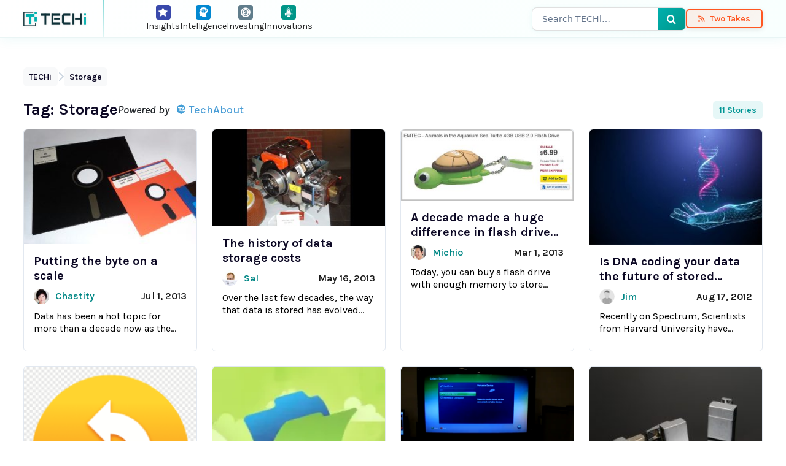

--- FILE ---
content_type: text/html; charset=utf-8
request_url: https://www.google.com/recaptcha/api2/aframe
body_size: 147
content:
<!DOCTYPE HTML><html><head><meta http-equiv="content-type" content="text/html; charset=UTF-8"></head><body><script nonce="5na1TPGAzpd5tlG6stw9FQ">/** Anti-fraud and anti-abuse applications only. See google.com/recaptcha */ try{var clients={'sodar':'https://pagead2.googlesyndication.com/pagead/sodar?'};window.addEventListener("message",function(a){try{if(a.source===window.parent){var b=JSON.parse(a.data);var c=clients[b['id']];if(c){var d=document.createElement('img');d.src=c+b['params']+'&rc='+(localStorage.getItem("rc::a")?sessionStorage.getItem("rc::b"):"");window.document.body.appendChild(d);sessionStorage.setItem("rc::e",parseInt(sessionStorage.getItem("rc::e")||0)+1);localStorage.setItem("rc::h",'1766380344946');}}}catch(b){}});window.parent.postMessage("_grecaptcha_ready", "*");}catch(b){}</script></body></html>

--- FILE ---
content_type: application/javascript
request_url: https://www.techi.com/wp-content/themes/techi/assets/js/techi-script.js?ver=1766380323
body_size: 13369
content:
/**
 * TECHi – global-site scripts
 * No longer depends on jQuery
 * v3 (22 May 2025)
 */
'use strict';

const ajaxURL = (typeof techiAjax !== 'undefined' && techiAjax.ajaxurl) ? techiAjax.ajaxurl : '/wp-admin/admin-ajax.php';
const appendAjaxNonce = (formData) => {
	if (typeof techiAjax !== 'undefined' && techiAjax.nonce) {
		formData.append('nonce', techiAjax.nonce);
	}
};

//----------------------------------------------------------------------
// 1. Helpers
//----------------------------------------------------------------------

//----------------------------------------------------------------------
// 2. DOM Ready
//----------------------------------------------------------------------
/**
 * Copy a URL to the clipboard and alert confirmation.
 * @param {Event} event - click event
 * @param {string} url - the URL to copy
 */
function copyToClipboard(event, url) {
	event.preventDefault();
	navigator.clipboard.writeText(url).then(() => {
		alert("Link copied to clipboard!");
	});
}
window.addEventListener('DOMContentLoaded', () => {
	// 2-a. "Load More" for institutions
	const container = document.querySelector('#institution-container');
	if (container) {
		const itemsPerRow = 12;
		const visibleRows = 2;
		const rowsToLoad = 1;
		const items = Array.from(container.querySelectorAll('.institution-item'));

		// Check if mobile device (viewport width < 768px)
		const isMobile = window.innerWidth < 768;

		// Mobile: Show 4 institutions initially, load 4 more each time
		// Desktop: Show 24 institutions initially (12 per row × 2 rows), load 12 more each time
		const ITEMS_INIT = isMobile ? 4 : itemsPerRow * visibleRows;
		const ITEMS_STEP = isMobile ? 4 : itemsPerRow * rowsToLoad;

		items.forEach((item, i) => {
			item.style.display = i < ITEMS_INIT ? '' : 'none';
		});

		const loadMoreBtn = document.querySelector('#load-more-btn');
		if (loadMoreBtn) {
			loadMoreBtn.addEventListener('click', e => {
				e.preventDefault();
				let hiddenItems = items.filter(i => i.style.display === 'none');
				hiddenItems.slice(0, ITEMS_STEP).forEach(i => {
					i.style.display = '';
				});
				if (hiddenItems.length <= ITEMS_STEP) {
					loadMoreBtn.style.display = 'none';
				}
			});
		}
	}

	// 2-d. "View Comments" Toggle
	const viewCommentsBtn = document.querySelector('#view-comments-btn');
	if (viewCommentsBtn) {
		viewCommentsBtn.addEventListener('click', function (e) {
			e.preventDefault();
			const commentArea = document.querySelector('#comment-area');
			if (commentArea) {
				commentArea.classList.remove('d-none');
				commentArea.style.display = 'block';
				viewCommentsBtn.remove();
			}
		}, { once: true });
	}

	// 2-e. Author Description "Read More" Toggle
	// 	document.querySelectorAll('.read-more-toggle').forEach(btn => {
	// 		btn.addEventListener('click', () => {
	// 			const wrapper = btn.closest('.author-desc');
	// 			const shortDesc = wrapper.querySelector('.short-desc');
	// 			const fullDesc = wrapper.querySelector('.full-desc');

	// 			shortDesc.classList.toggle('d-none');
	// 			fullDesc.classList.toggle('d-none');

	// 			btn.textContent = btn.textContent === 'Read More' ? 'Show Less' : 'Read More';
	// 		});
	// 	});
	// 2-f. AJAX Load More for .two-takes-posts
	const loadMoreBtn = document.querySelector('#load-more');

	if (loadMoreBtn) {
		loadMoreBtn.addEventListener('click', async () => {
			const page = parseInt(loadMoreBtn.dataset.page || 1, 10);
			const nextPage = page + 1;

			loadMoreBtn.textContent = 'Loading...';

			try {
				const formData = new FormData();
				formData.append('action', 'load_more_two_takes');
				formData.append('page', nextPage);
				appendAjaxNonce(formData);

				const response = await fetch(ajaxURL, {
					method: 'POST',
					body: formData
				});

				const html = await response.text();

				if (html.trim()) {
					const container = document.querySelector('.two-takes-posts');
					if (container) container.insertAdjacentHTML('beforeend', html);

					loadMoreBtn.dataset.page = nextPage;
					loadMoreBtn.textContent = 'Load More';
				} else {
					loadMoreBtn.remove();
				}
			} catch (err) {
				loadMoreBtn.textContent = 'Load Failed';
			}
		});
	}
	// 2-g. Read More Toggle (.read-more-toggle)
	document.querySelectorAll('.read-more-toggle').forEach(btn => {
		btn.addEventListener('click', () => {
			btn.classList.add('d-none');

			const shortContent = document.querySelector('.short-content');
			const fullContent = document.querySelector('.full-content');

			if (shortContent) shortContent.classList.add('d-none');
			if (fullContent) fullContent.classList.remove('d-none');
		});
	});

	// 2-h. Unified AJAX Load More for institution/profile-related posts
	const techiPostsLoadMoreBtn = document.getElementById('techi-posts-load-more-btn');

	if (techiPostsLoadMoreBtn) {
		const type = techiPostsLoadMoreBtn.dataset.type; // 'institution' or 'profile'
		const id = type === 'institution'
			? parseInt(techiPostsLoadMoreBtn.dataset.institutionId || '0', 10)
			: parseInt(techiPostsLoadMoreBtn.dataset.profileId || '0', 10);

		const offsetStep = type === 'institution' ? 5 : 10;
		const action = type === 'institution'
			? 'load_more_institution_related_posts'
			: 'load_more_profile_related_posts';

		// Find the appropriate container based on page type
		const accordionContainer = document.getElementById('techiPostsAccordion') ||
			document.getElementById('techiWebAccordion') ||
			document.getElementById('techiProfilePostsContainer') ||
			document.querySelector('.accordion');

		techiPostsLoadMoreBtn.addEventListener('click', async () => {
			const offset = parseInt(techiPostsLoadMoreBtn.dataset.offset || '0', 10);
			techiPostsLoadMoreBtn.disabled = true;
			techiPostsLoadMoreBtn.textContent = 'Loading...';

			// Check if container exists before proceeding
			if (!accordionContainer) {
				techiPostsLoadMoreBtn.textContent = 'Error: Container not found';
				techiPostsLoadMoreBtn.disabled = false;
				return;
			}

			const formData = new FormData();
			formData.append('action', action);
			formData.append(type === 'institution' ? 'institution_id' : 'profile_id', id);
			formData.append('offset', offset);
			appendAjaxNonce(formData);

			try {
				const res = await fetch(ajaxURL, {
					method: 'POST',
					body: formData
				});
				const json = await res.json();

				if (json?.success && json.data?.html) {
					accordionContainer.insertAdjacentHTML('beforeend', json.data.html);
					techiPostsLoadMoreBtn.dataset.offset = offset + offsetStep;
					techiPostsLoadMoreBtn.textContent = 'Load More';
					techiPostsLoadMoreBtn.disabled = false;
				} else {
					techiPostsLoadMoreBtn.remove();
				}
			} catch (err) {
				techiPostsLoadMoreBtn.textContent = 'Load Failed';
				techiPostsLoadMoreBtn.disabled = false;
			}
		});
	}

	// 2-i. Show More Accordion Items
	const webPostsLoadMoreBtn = document.getElementById('web-posts-load-more-btn');

	if (webPostsLoadMoreBtn) {
		const institutionId = parseInt(webPostsLoadMoreBtn.dataset.institutionId || '0', 10);
		const offsetStep = 5;
		const accordionContainer = document.getElementById('techiWebAccordion');

		webPostsLoadMoreBtn.addEventListener('click', async () => {
			const offset = parseInt(webPostsLoadMoreBtn.dataset.offset || '0', 10);
			webPostsLoadMoreBtn.disabled = true;
			webPostsLoadMoreBtn.textContent = 'Loading...';

			const formData = new FormData();
			formData.append('action', 'load_more_post_on_web');
			formData.append('institution_id', institutionId);
			formData.append('offset', offset);
			appendAjaxNonce(formData);

			try {
				const res = await fetch(ajaxURL, {
					method: 'POST',
					body: formData
				});
				const json = await res.json();

				if (json?.success && json.data?.html) {
					accordionContainer.insertAdjacentHTML('beforeend', json.data.html);
					webPostsLoadMoreBtn.dataset.offset = offset + offsetStep;
					webPostsLoadMoreBtn.textContent = 'Load More';
					webPostsLoadMoreBtn.disabled = false;
				} else {
					webPostsLoadMoreBtn.remove();
				}
			} catch (err) {
				webPostsLoadMoreBtn.textContent = 'Load Failed';
				webPostsLoadMoreBtn.disabled = false;
			}
		});
	}

	// 2-j. Financial Summary Dropdown Logic
	if (typeof institutionData !== 'undefined' && institutionData.financialSummaries) {
		const yearSelect = document.getElementById('year-select');
		const summaryWrapper = document.getElementById('financial-summary-content');
		const loader = document.getElementById('financial-summary-loader');
		const financialData = institutionData.financialSummaries;

		const renderFinancialData = (selectedYear) => {
			const match = financialData.find(item => item.year === selectedYear);
			if (!match) return;

			loader?.classList.remove('d-none');
			summaryWrapper?.classList.add('d-none');

			setTimeout(() => {
				document.getElementById('revenue-value').textContent = match.revenue || '-';
				document.getElementById('assets-value').textContent = match.assets || '-';
				document.getElementById('profits-value').textContent = match.profits || '-';

				loader?.classList.add('d-none');
				summaryWrapper?.classList.remove('d-none');
			}, 300); // optional UX delay
		};

		if (Array.isArray(financialData) && financialData.length > 0 && yearSelect) {
			const defaultYear = financialData[0].year;
			yearSelect.value = defaultYear;

			// Initial load
			renderFinancialData(defaultYear);

			yearSelect.addEventListener('change', () => {
				renderFinancialData(yearSelect.value);
			});
		} else {
			// Fallback
			loader?.classList.add('d-none');
			summaryWrapper?.classList.remove('d-none');
		}
	}


	// 2-k. TradingView Symbol Validator & Widget
	if (typeof institutionData !== 'undefined' && institutionData.stockTicker) {
		const tradingviewWrapper = document.getElementById('tradingview-wrapper');
		const tradingviewInner = document.getElementById('tradingview-wrapper-inner');
		const tradingviewLoader = document.getElementById('tradingview-loader');

		const rawSymbol = institutionData.stockTicker ?? ''; // server-side: echo via <body data-stock-symbol="">
		const searchSymbol = rawSymbol.replace(':', '-');
		const tradingViewApiUrl = `https://symbol-search.tradingview.com/local_search/?text=${encodeURIComponent(searchSymbol)}&exchange=&type=stock&tradable=1`;

		if (rawSymbol && tradingviewWrapper && typeof TradingView !== 'undefined') {
			fetch(tradingViewApiUrl)
				.then(res => res.json())
				.then(data => {
					if (Array.isArray(data) && data.length > 0) {
						if (tradingviewLoader) tradingviewLoader.classList.add('d-none');
						if (tradingviewInner) tradingviewInner.classList.remove('d-none');

						new TradingView.widget({
							autosize: true,
							symbol: rawSymbol,
							interval: "4H",
							timezone: "Etc/UTC",
							theme: "dark",
							style: "1",
							locale: "en",
							toolbar_bg: "#f1f3f6",
							enable_publishing: false,
							allow_symbol_change: false,
							container_id: "tradingview",
							withdateranges: true,
							range: "1D",
							hide_side_toolbar: false,
							details: true,
							hotlist: true,
							show_popup_button: true,
							popup_width: "1000",
							popup_height: "650"
						});
					} else {
						tradingviewWrapper.style.display = 'none';
					}
				})
				.catch(err => {
					tradingviewWrapper.style.display = 'none';
				});
		} else {
			if (tradingviewLoader) tradingviewLoader.classList.add('d-none');
			if (tradingviewInner) tradingviewInner.classList.remove('d-none');
		}
	}

	// 3. Tabs transitions
	const handleTabTransition = (navSelector, contentSelector) => {
		const navLinks = document.querySelectorAll(`${navSelector} .nav-link`);
		navLinks.forEach(link => {
			link.addEventListener('click', e => {
				e.preventDefault();
				if (link.classList.contains('active')) return;

				const targetId = link.dataset.bsTarget || link.getAttribute('data-bs-target');
				const targetPane = document.querySelector(targetId);

				// Deactivate previous tab
				const activeLinks = document.querySelectorAll(`${navSelector} .nav-link.active`);
				activeLinks.forEach(prevLink => {
					const prevTargetId = prevLink.dataset.bsTarget || prevLink.getAttribute('data-bs-target');
					const prevPane = document.querySelector(prevTargetId);

					prevLink.classList.add('finalizing');
					setTimeout(() => {
						prevLink.classList.remove('active', 'finalizing');
					}, 300);

					if (prevPane) {
						prevPane.classList.remove('show', 'active');
					}
				});

				// Activate new tab
				link.classList.add('initiating');
				targetPane.classList.add('initiating');

				setTimeout(() => {
					link.classList.remove('initiating');
					link.classList.add('active');
					targetPane.classList.remove('initiating');
					targetPane.classList.add('show', 'active');

					const childNav = targetPane.querySelector('.sidebar-nav-child');
					if (childNav) {
						const firstChildTab = childNav.querySelector('.nav-link');
						if (firstChildTab) {
							childNav.querySelectorAll('.nav-link.active').forEach(el => el.classList.remove('active'));
							targetPane.querySelectorAll('.tab-content .tab-pane').forEach(pane => pane.classList.remove('show', 'active'));
							firstChildTab.classList.add('active');
							const childTargetId = firstChildTab.dataset.bsTarget || firstChildTab.getAttribute('data-bs-target');
							const childTargetPane = document.querySelector(childTargetId);
							if (childTargetPane) childTargetPane.classList.add('show', 'active');
						}
					}
				}, 300);
			});
		});
	};

	handleTabTransition('.sidebar-nav-parent', '#adMainTabContent');
	handleTabTransition('.sidebar-nav-child', '.sidebar-content-child');
});

// Wait for the DOM to be fully loaded before executing the script
window.addEventListener('DOMContentLoaded', () => {
	const form = document.getElementById('newsletterForm');
	if (!form) return;
	const loader = document.getElementById('inputLoader');
	const wrapper = document.querySelector('.input-with-loader');
	const respEl = document.getElementById('newsletterResponse');
	const submitBtn = form.querySelector('.home-subscribe-btn');
	const submitText = submitBtn.querySelector('.btn-text');
	const submitLoading = submitBtn.querySelector('.btn-loading');

	if (!form) return;

	form.addEventListener('submit', async function (e) {
		e.preventDefault();

		const email = form.querySelector('#newsletterEmail').value.trim();

		if (!email) {
			showMessage('Please enter an email address.', 'error');
			return;
		}

		loader.style.display = 'block';
		wrapper.classList.add('loading');
		toggleSubmitLoading(true);
		hideMessage();

		try {
			const formData = new FormData();
			formData.append('action', 'techi_newsletter_signup');
			formData.append('email', email);
			appendAjaxNonce(formData);

			const res = await fetch(ajaxURL, {
				method: 'POST',
				body: formData
			});

			const data = await res.json();

			loader.style.display = 'none';
			wrapper.classList.remove('loading');
			toggleSubmitLoading(false);

			const msg = data.data?.message || (data.success
				? 'Thank you for subscribing!'
				: 'Something went wrong.');
			showMessage(msg, data.success ? 'success' : 'error');
			if (data.success) {
			form.reset();
			}

		} catch (err) {
			loader.style.display = 'none';
			wrapper.classList.remove('loading');
			toggleSubmitLoading(false);
			showMessage('Network error. Please try again.', 'error');
		}
	});

	function toggleSubmitLoading(isLoading) {
		submitText.style.display = isLoading ? 'none' : 'inline';
		submitLoading.style.display = isLoading ? 'inline' : 'none';
	}

	function showMessage(message, type) {
		respEl.textContent = message;
		respEl.style.color = type === 'error' ? 'red' : 'green';
		respEl.style.opacity = 1;
		respEl.style.height = 'auto';

		setTimeout(() => {
			hideMessage();
		}, 4000);
	}

	function hideMessage() {
		respEl.style.transition = 'opacity 0.5s';
		respEl.style.opacity = 0;
		respEl.style.height = 0;
		respEl.addEventListener('transitionend', () => {
			respEl.textContent = '';
		}, { once: true });
	}
});


// Cache viewport width early to avoid forced reflows
const VIEWPORT_WIDTH = window.innerWidth;

document.addEventListener('DOMContentLoaded', () => {
	const clampMobile = VIEWPORT_WIDTH < 768;

	document.querySelectorAll('.author-desc').forEach(desc => {
		const span = document.createElement('span');
		span.classList.add('desc-text');
		const full = desc.dataset.full;
		const short = desc.dataset.short;

		span.textContent = short;
		desc.innerHTML = ''; // Clear original content
		desc.appendChild(span);

		const isLong = full.length > short.length;
		if (isLong) {
			const btn = document.createElement('button');
			btn.type = 'button';
			btn.className = 'read-more-toggle btn btn-sm p-0';
			btn.textContent = 'Read Full Bio';
			desc.appendChild(btn);

			btn.addEventListener('click', () => {
				const isExpanded = desc.classList.toggle('expanded');

				// Fade out before switching content

				span.textContent = isExpanded ? full : short;
				btn.textContent = isExpanded ? 'Show Less' : 'Read Full Bio';
			});
		}

		// Apply 3-line clamp on mobile only when not expanded
		if (clampMobile) {
			desc.classList.add('clamp-mobile');
		}
	});

	// Ads Toggle Functionality
	const toggleBtn = document.getElementById('adsToggleBtn');
	const adsSection = document.getElementById('adsSection');

	if (toggleBtn && adsSection) {
		const toggleIcon = toggleBtn.querySelector('.ads-toggle-icon');

		// Check if mobile device (viewport width < 768px)
		const isMobile = window.innerWidth < 768;

		if (isMobile) {
			// On mobile: Always start with ads section closed (collapsed)
			adsSection.classList.add('collapsed');
			toggleBtn.classList.add('collapsed');
			// Set icon to down arrow when hiding ads
			if (toggleIcon) {
				toggleIcon.className = 'techi-chevron-down-solid ads-toggle-icon';
			}
		} else {
			// On desktop: Always start with ads section open (expanded) by default
			adsSection.classList.remove('collapsed');
			toggleBtn.classList.remove('collapsed');
			// Set icon to up arrow when showing ads
			if (toggleIcon) {
				toggleIcon.className = 'techi-chevron-up-solid ads-toggle-icon';
			}
		}

		toggleBtn.addEventListener('click', function () {
			const isCurrentlyCollapsed = adsSection.classList.contains('collapsed');

			if (isCurrentlyCollapsed) {
				// Show ads
				adsSection.classList.remove('collapsed');
				toggleBtn.classList.remove('collapsed');
				// Change icon to up arrow when showing ads
				if (toggleIcon) {
					toggleIcon.className = 'techi-chevron-up-solid ads-toggle-icon';
				}
			} else {
				// Hide ads
				adsSection.classList.add('collapsed');
				toggleBtn.classList.add('collapsed');
				// Change icon to down arrow when hiding ads
				if (toggleIcon) {
					toggleIcon.className = 'techi-chevron-down-solid ads-toggle-icon';
				}
			}
		});
	}
});

document.addEventListener('DOMContentLoaded', function () {
	const newsletterForm = document.getElementById('newsletterForm');
	if (newsletterForm) {
		const emailInput = document.getElementById('newsletterEmail');
		const loader = document.getElementById('inputLoader');
		const response = document.getElementById('newsletterResponse');
		const submitBtn = newsletterForm.querySelector('.home-subscribe-btn');
		const submitText = submitBtn.querySelector('.btn-text');
		const submitLoading = submitBtn.querySelector('.btn-loading');

		submitLoading.style.display = 'none';
		submitText.style.display = 'inline';

		newsletterForm.addEventListener('submit', async function (e) {
			e.preventDefault();

			const email = emailInput.value.trim();
			if (!email) {
				showResponse('Please enter a valid email.', false);
				return;
			}

			loader.style.display = 'block';
			toggleSubmitLoading(true);

			try {
				const formData = new FormData();
				formData.append('action', 'techi_newsletter_signup');
				formData.append('email', email);
				formData.append('nonce', techiAjax.nonce);

				const result = await fetch(techiAjax.ajaxurl, {
					method: 'POST',
					body: formData
				});

				const data = await result.json();
				showResponse(data.data?.message || 'Unknown response', data.success);

				if (data.success) {
					newsletterForm.reset();
				}

			} catch (error) {
				showResponse('An error occurred. Please try again.', false);
			} finally {
				loader.style.display = 'none';
				toggleSubmitLoading(false);
			}
		});

		function toggleSubmitLoading(isLoading) {
			submitBtn.disabled = isLoading;
			submitText.style.display = isLoading ? 'none' : 'inline';
			submitLoading.style.display = isLoading ? 'inline' : 'none';
			submitBtn.classList.toggle('loading', isLoading);
		}

		function showResponse(message, isSuccess) {
			response.textContent = message;
			response.className = `newsletter-response ${isSuccess ? 'success' : 'error'}`;
			response.style.opacity = 1;
			response.style.visibility = 'visible';
			response.style.height = 'auto';
			setTimeout(() => {
				response.style.opacity = 0;
				response.style.visibility = 'hidden';
				response.style.height = 0;
				response.textContent = '';
			}, 4000);
		}
	}

	let lastUpdateTime = Date.now();
	const checkInterval = 60000; // Increased from 30s to 60s to reduce server load

	async function checkForUpdates() {
		try {
			const controller = new AbortController();
			const timeoutId = setTimeout(() => controller.abort(), 5000); // 5 second timeout
			
			const response = await fetch(techiAjax.rest_url + '?last_check=' + Math.floor(lastUpdateTime / 1000), {
				signal: controller.signal
			});
			clearTimeout(timeoutId);
			
			const data = await response.json();
			if (data.hasUpdates) {
				showUpdateNotification();
				lastUpdateTime = Date.now();
			}
		} catch (error) {
			// Silently fail - update check is non-critical
		}
	}

	function showUpdateNotification() {
		// Remove existing notification if any
		const existingNotif = document.getElementById('techi-update-notification');
		if (existingNotif) {
			existingNotif.innerHTML = '';
		}

		// Check if sidebar placeholder exists
		const sidebarWrapper = document.getElementById('techi-update-notification');
		if (!sidebarWrapper) {
			// Fallback: create in body if sidebar doesn't exist
			const notification = document.createElement('div');
			notification.className = 'update-notification-fallback';
			notification.innerHTML = `
				<div class="update-notification-content-fallback">
					<span>New content available!</span>
					<button class="refresh-btn">Refresh Page</button>
					<button class="dismiss-btn">&times;</button>
				</div>
			`;
			document.body.appendChild(notification);
			notification.querySelector('.refresh-btn').addEventListener('click', () => location.reload());
			notification.querySelector('.dismiss-btn').addEventListener('click', () => notification.remove());
			setTimeout(() => notification.remove(), 10000);
			return;
		}

		// Show in sidebar
		sidebarWrapper.style.display = 'block';
		sidebarWrapper.innerHTML = `
			<div class="techi-update-notification">
				<div class="notification-icon">
					<svg width="24" height="24" viewBox="0 0 24 24" fill="none" xmlns="http://www.w3.org/2000/svg">
						<path d="M18 8A6 6 0 0 0 6 8c0 7-3 9-3 9h18s-3-2-3-9" stroke="currentColor" stroke-width="2" stroke-linecap="round" stroke-linejoin="round"/>
						<path d="M13.73 21a2 2 0 0 1-3.46 0" stroke="currentColor" stroke-width="2" stroke-linecap="round" stroke-linejoin="round"/>
					</svg>
				</div>
				<div class="notification-content">
					<div class="notification-title">New Content Available</div>
					<div class="notification-message">Fresh articles have been published</div>
				</div>
				<div class="notification-actions">
					<button class="notification-refresh-btn" aria-label="Refresh page">
						<svg width="20" height="20" viewBox="0 0 20 20" fill="none" xmlns="http://www.w3.org/2000/svg">
							<path d="M17.6667 5.66667C16.7249 4.39156 15.4262 3.39478 13.9201 2.79395C12.4139 2.19311 10.7567 2.00925 9.13853 2.26433C7.52039 2.5194 5.9989 3.20389 4.74408 4.24408M2.33334 2.33333V6.33333M2.33334 2.33333H6.33334" stroke="currentColor" stroke-width="1.5" stroke-linecap="round" stroke-linejoin="round"/>
							<path d="M2.33334 14.3333C3.27507 15.6084 4.57382 16.6052 6.07998 17.2061C7.58614 17.8069 9.24327 17.9908 10.8614 17.7357C12.4796 17.4806 14.0011 16.7961 15.2559 15.7559M17.6667 18.6667V14.6667M17.6667 18.6667H13.6667" stroke="currentColor" stroke-width="1.5" stroke-linecap="round" stroke-linejoin="round"/>
						</svg>
					</button>
					<button class="notification-dismiss-btn" aria-label="Dismiss">&times;</button>
				</div>
			</div>
		`;

		sidebarWrapper.querySelector('.notification-refresh-btn').addEventListener('click', () => location.reload());
		sidebarWrapper.querySelector('.notification-dismiss-btn').addEventListener('click', () => {
			sidebarWrapper.style.display = 'none';
			sidebarWrapper.innerHTML = '';
		});

		// Auto-dismiss after 15 seconds
		setTimeout(() => {
			if (sidebarWrapper) {
				sidebarWrapper.style.display = 'none';
				sidebarWrapper.innerHTML = '';
			}
		}, 15000);
	}

	setInterval(checkForUpdates, checkInterval);

	document.addEventListener('visibilitychange', function () {
		if (!document.hidden) {
			checkForUpdates();
		}
	});
});

if (window.performance && window.performance.mark) {
	window.performance.mark('techi_homepage_interactive');
}

/**
 * Ad tracking functions
 */
function techiTrackAdClick(bookingId) {
	if (!bookingId || typeof techiAjax === 'undefined') {
		return;
	}

	fetch(techiAjax.ajaxurl, {
		method: 'POST',
		headers: {
			'Content-Type': 'application/x-www-form-urlencoded',
		},
		body: new URLSearchParams({
			action: 'techi_track_ad_click',
			booking_id: bookingId,
			nonce: techiAjax.nonce
		})
	})
		.then(response => response.json())
		.then(data => {
			// Ad click tracked
		})
		.catch(error => {
			// Silently fail - ad tracking is non-critical
		});
}

// Initialize ad tracking on page load
document.addEventListener('DOMContentLoaded', function () {
	// Track ad impressions for any visible ads
	const adElements = document.querySelectorAll('[data-booking-id]');

	if (adElements.length > 0 && 'IntersectionObserver' in window) {
		const observer = new IntersectionObserver((entries) => {
			entries.forEach(entry => {
				if (entry.isIntersecting && entry.intersectionRatio >= 0.5) {
					const bookingId = entry.target.getAttribute('data-booking-id');
					if (bookingId) {
						// Impression already tracked server-side, this is for additional client-side tracking if needed
					}
				}
			});
		}, {
			threshold: [0.5]
		});

		adElements.forEach(ad => observer.observe(ad));
	}
});


// Single page infinite scroll

if (techiAjax.is_singular) {
	document.addEventListener('DOMContentLoaded', function () {
		var currentId = techiAjax.current_id;
		var categories = techiAjax.categories;
		var categoryId = categories.length > 0 ? categories[0] : 0;
		var loadedPostIds = [currentId];
		var lastUrlPostId = currentId;

		var preloadData = null;
		var preloadInProgress = false;
		var pendingLoadRequest = false;
		var hasNext = true;
		var observer = null;
		var maxPostsToLoad = 2; // Maximum number of posts to load via infinite scroll
		var postsLoadedCount = 0; // Counter for loaded posts

		const LAZY_APPEND_DELAY = 800; // milliseconds (adjust as needed)

		preloadNextPost();

		function observeSimilarSection() {
			var similarSections = document.querySelectorAll('.similar-single-page');
			var lastSimilarSection = similarSections[similarSections.length - 1];
			if (!lastSimilarSection || !('IntersectionObserver' in window)) return;
			if (observer) observer.disconnect();
			observer = new IntersectionObserver(function (entries) {
				entries.forEach(function (entry) {
					if (entry.isIntersecting && hasNext) {
						handleLoadTrigger();
					}
				});
			}, {
				root: null,
				threshold: 0.1
			});
			observer.observe(lastSimilarSection);
		}
		observeSimilarSection();

		function handleLoadTrigger() {
			if (preloadData) {
				appendNextPost(preloadData);
				updateStateAfterAppend(preloadData);
				preloadData = null;
				preloadNextPost();
				observeSimilarSection();
				pendingLoadRequest = false;
			} else if (!preloadInProgress && hasNext) {
				var placeholderDiv = document.createElement('div');
				placeholderDiv.className = 'lazy-placeholder';
				placeholderDiv.id = 'lazy-placeholder';
				document.getElementById('next-post-container').appendChild(placeholderDiv);
				pendingLoadRequest = true;
				preloadNextPost();
			} else if (preloadInProgress && hasNext) {
				if (!document.getElementById('lazy-placeholder')) {
					var placeholderDiv = document.createElement('div');
					placeholderDiv.className = 'lazy-placeholder';
					placeholderDiv.id = 'lazy-placeholder';
					document.getElementById('next-post-container').appendChild(placeholderDiv);
				}
				pendingLoadRequest = true;
			}
		}

		function preloadNextPost() {
			if (preloadInProgress || preloadData || !hasNext) return;

			// Stop loading if we've reached the maximum number of posts
			if (postsLoadedCount >= maxPostsToLoad) {
				hasNext = false;
				return;
			}

			preloadInProgress = true;
			fetch(techiAjax.ajaxurl, {
				method: 'POST',
				headers: {
					'Content-Type': 'application/x-www-form-urlencoded'
				},
				body: new URLSearchParams({
					'action': 'techi_load_next_post',
					'current_id': currentId,
					'category_id': categoryId,
					'exclude': loadedPostIds.join(',')
				})
			})
				.then(resp => resp.json())
				.then(data => {
					preloadInProgress = false;
					if (!data.success || !data.data.html) {
						hasNext = false;
						preloadData = null;
						pendingLoadRequest = false;
						return;
					}
					preloadData = data.data;
					if (pendingLoadRequest) {
						var placeholder = document.getElementById('lazy-placeholder');
						if (placeholder) {
							var tempDiv = document.createElement('div');
							tempDiv.innerHTML = `<div class="lazy-blur">${preloadData.html}</div>`;
							var blurDiv = tempDiv.firstElementChild;
							placeholder.replaceWith(blurDiv);
							setTimeout(function () {
								blurDiv.classList.add('lazy-blur-off');
								renderLatestTechiComments(blurDiv); // ← Mount React comments!
							}, 400);
						} else {
							appendNextPost(preloadData);
						}
						updateStateAfterAppend(preloadData);
						preloadData = null;
						pendingLoadRequest = false;
						preloadNextPost();
						observeSimilarSection();
					}
				})
				.catch(() => {
					preloadInProgress = false;
					pendingLoadRequest = false;
					preloadData = null;
				});
		}

		function appendNextPost(data) {
			if (!data.html) return;
			var container = document.getElementById('next-post-container');
			var tempDiv = document.createElement('div');
			tempDiv.innerHTML = `<div class="lazy-blur">${data.html}</div>`;
			var blurDiv = tempDiv.firstElementChild;
			container.appendChild(blurDiv);
			setTimeout(function () {
				blurDiv.classList.add('lazy-blur-off');
				renderLatestTechiComments(blurDiv); // ← Mount React comments!
			}, 400);
		}

		// Mount the React comment app in the latest post's comment container
		function renderLatestTechiComments(scope) {
			// Search within 'scope' (the blurDiv or new post container)
			var commentsDivs = scope.querySelectorAll('[id^="techi-comments-"]');
			commentsDivs.forEach(function (newCommentsDiv) {
				var commentsDivId = newCommentsDiv.id;
				var postIdMatch = commentsDivId.match(/^techi-comments-(\d+)/);
				var postId = postIdMatch ? postIdMatch[1] : null;
				if (window.renderTechiComments && postId) {
					window.renderTechiComments(commentsDivId, {
						postId: Number(postId),
						bearerToken: localStorage.getItem('bearer_token') || ''
					});
				}
			});
		}

		function updateStateAfterAppend(data) {
			currentId = data.next_id;
			loadedPostIds.push(currentId);
			lastUrlPostId = currentId;
			postsLoadedCount++; // Increment the counter for loaded posts

			// Check if we've reached the maximum posts after loading
			if (postsLoadedCount >= maxPostsToLoad) {
				hasNext = false;
			}
		}

		var ticking = false;
		window.addEventListener('scroll', function () {
			if (!ticking) {
				window.requestAnimationFrame(function () {
					updateUrlForVisiblePost();
					ticking = false;
				});
				ticking = true;
			}
		});

		function updateUrlForVisiblePost() {
			var postDivs = document.querySelectorAll('[id^="post-"]');
			var fromTop = window.scrollY || window.pageYOffset;
			var selectedPostId = null;
			var closestDist = Number.POSITIVE_INFINITY;
			postDivs.forEach(function (post) {
				var rect = post.getBoundingClientRect();
				var postTop = rect.top + fromTop;
				var dist = fromTop - postTop;
				if (dist >= -10 && dist < closestDist) {
					closestDist = dist;
					selectedPostId = post.id.replace('post-', '');
				}
			});
			if (selectedPostId && selectedPostId != lastUrlPostId) {
				var postElem = document.getElementById('post-' + selectedPostId);
				var permalink = postElem ? postElem.getAttribute('data-permalink') : null;
				if (!permalink) {
					permalink = window.location.pathname;
				}
				history.replaceState({
					postId: selectedPostId
				}, '', permalink);
				lastUrlPostId = selectedPostId;
			}
		}

		var firstPostDiv = document.getElementById('post-' + techiAjax.current_id);
		if (firstPostDiv) {
			firstPostDiv.setAttribute('data-permalink', window.location.pathname + window.location.search);
		}

		window.addEventListener('popstate', function (event) {
			if (!event.state || !event.state.postId) return;
			var postId = event.state.postId;
			var el = document.getElementById('post-' + postId);
			if (el) {
				el.scrollIntoView({
					behavior: "smooth",
					block: "start"
				});
				lastUrlPostId = postId;
			}
		});
	});
}

// formidable js

document.addEventListener("DOMContentLoaded", function () {
	const prices = {
		'premium-left': 3000,
		'premium-right': 3000,
		'grid-slot-1': 1000,
		'grid-slot-2': 1000,
		'grid-slot-3': 1000,
		'grid-slot-4': 1000,
		'grid-slot-5': 1000,
		'grid-slot-6': 1000,
		'grid-slot-7': 1000,
		'grid-slot-8': 1000,
		'grid-slot-9': 1000,
		'grid-slot-10': 1000,
		'grid-slot-11': 1000,
		'grid-slot-12': 1000
	};

	const discounts = {
		1: 1.0,   // No discount
		3: 0.95,  // 5% off
		6: 0.90,  // 10% off
		12: 0.80  // 20% off
	};

	const positionField = document.getElementById("field_position");
	const durationField = document.getElementById("field_duration");
	const amountField = document.getElementById("field_amount");        // Visible with $
	const totalAmountField = document.getElementById("field_total_amount");  // Hidden for payment

	function calculateTotal() {
		const position = positionField ? positionField.value : "";
		const duration = durationField ? parseInt(durationField.value) || 1 : 1;

		// Reset coupon state when position or duration changes
		if (currentCouponApplied) {
			removeAppliedCoupon();
		}

		if (position && prices[position]) {
			const basePrice = prices[position];
			const discount = discounts[duration] || 1.0;
			const total = basePrice * duration * discount;

			// Update original base price for coupon calculations
			originalBasePrice = total;

			// Show total with $ sign in visible field
			if (amountField) {
				amountField.value = "$" + total.toFixed(2);
				amountField.readOnly = true;
			}

			// Store raw numeric value in hidden field for payment
			if (totalAmountField) {
				totalAmountField.value = total.toFixed(2);
			}
		} else {
			if (amountField) amountField.value = "";
			if (totalAmountField) totalAmountField.value = "";
			originalBasePrice = 0;
		}
	}

	// Coupon functionality
	const couponCheckbox = document.getElementById("field_coupon_checkbox");
	const couponCodeField = document.getElementById("field_coupon_code_input");
	const couponCodeContainer = document.querySelector(".coupon-code-field");
	const discountAmountField = document.getElementById("field_discount_amount");

	// Store original price for coupon calculations
	let originalBasePrice = 0;
	let currentCouponApplied = false;

	// Calculate original price without any discounts
	function calculateOriginalPrice() {
		const position = positionField ? positionField.value : "";
		const duration = durationField ? parseInt(durationField.value) || 1 : 1;

		if (position && prices[position]) {
			const basePrice = prices[position];
			const discount = discounts[duration] || 1.0;
			originalBasePrice = basePrice * duration * discount;
		} else {
			originalBasePrice = 0;
		}
		return originalBasePrice;
	}

	// Show/hide coupon code field based on checkbox
	function toggleCouponField() {
		if (couponCheckbox && couponCodeContainer) {
			if (couponCheckbox.checked) {
				couponCodeContainer.style.display = "block";
			} else {
				couponCodeContainer.style.display = "none";
				// Clear coupon code and reset price
				if (couponCodeField) {
					couponCodeField.value = "";
				}
				if (discountAmountField) {
					discountAmountField.value = "0";
				}
				currentCouponApplied = false;
				calculateTotal(); // Recalculate without coupon
			}
		}
	}

	// Validate coupon code via AJAX
	function validateCouponCode() {
		const couponCode = couponCodeField ? couponCodeField.value.trim() : "";

		if (!couponCode) {
			showCouponMessage('Please enter a coupon code', 'error');
			return;
		}

		// Prevent multiple coupon applications
		if (currentCouponApplied) {
			showCouponMessage('A coupon has already been applied. Please remove it first to apply a different coupon.', 'error');
			return;
		}

		// Calculate original price
		const originalPrice = calculateOriginalPrice();
		const position = positionField ? positionField.value : "";
		const duration = durationField ? parseInt(durationField.value) || 1 : 1;


		if (originalPrice <= 0) {
			showCouponMessage('Please select ad position and duration first', 'error');
			return;
		}

		// Show loading state
		const submitBtn = couponCodeField.nextElementSibling;
		if (submitBtn && submitBtn.classList.contains('coupon-validate-btn')) {
			submitBtn.disabled = true;
			submitBtn.textContent = 'Validating...';
		}

		// AJAX request to validate coupon
		fetch(techiAjax.ajaxurl, {
			method: 'POST',
			headers: {
				'Content-Type': 'application/x-www-form-urlencoded',
			},
			body: new URLSearchParams({
				action: 'techi_validate_coupon',
				coupon_code: couponCode,
				original_price: originalPrice,
				position: position,
				duration: duration,
				nonce: techiAjax.nonce
			})
		})
			.then(response => {
				if (!response.ok) {
					throw new Error(`HTTP error! status: ${response.status}`);
				}
				return response.json();
			})
			.then(data => {

				if (data.success && data.data) {
					// Apply discount with proper type checking
					const discountAmount = parseFloat(data.data.discount_amount) || 0;
					const finalPrice = parseFloat(data.data.final_price) || 0;
					const originalPrice = parseFloat(data.data.original_price) || 0;
					const savingsPercentage = parseFloat(data.data.savings_percentage) || 0;

					// Validate that we have valid numbers
					if (isNaN(discountAmount) || isNaN(finalPrice) || isNaN(originalPrice)) {
						showCouponMessage('Invalid response data received. Please try again.', 'error');
						return;
					}

					// Update discount amount field
					if (discountAmountField) {
						discountAmountField.value = discountAmount.toFixed(2);
					}

					// Update total amount field
					if (totalAmountField) {
						totalAmountField.value = finalPrice.toFixed(2);
					}

					// Update visible amount field
					if (amountField) {
						amountField.value = "$" + finalPrice.toFixed(2);
					}

					// Mark coupon as applied
					currentCouponApplied = true;

					// Show success message with detailed breakdown
					const message = `Coupon applied successfully! 
					Original Price: $${originalPrice.toFixed(2)}
					Discount: $${discountAmount.toFixed(2)} (${savingsPercentage.toFixed(1)}%)
					Final Price: $${finalPrice.toFixed(2)}`;
					showCouponMessage(message, 'success');

					// Store coupon code in hidden field
					const couponCodeHiddenField = document.getElementById("field_coupon_code");
					if (couponCodeHiddenField) {
						couponCodeHiddenField.value = couponCode;
					}

					// Disable coupon field to prevent multiple applications
					couponCodeField.disabled = true;
					couponCodeField.style.backgroundColor = '#f0f0f0';

					// Show remove button and hide apply button
					const removeBtn = document.querySelector('.coupon-remove-btn');
					const applyBtn = document.querySelector('.coupon-validate-btn');
					if (removeBtn) removeBtn.style.display = 'inline-block';
					if (applyBtn) applyBtn.style.display = 'none';

				} else {
					// Show error message
					const errorMessage = data.data || data.message || 'Invalid coupon code';
					showCouponMessage(errorMessage, 'error');

					// Reset fields
					if (discountAmountField) {
						discountAmountField.value = "0";
					}
					calculateTotal(); // Recalculate without coupon
				}
			})
			.catch(error => {
				showCouponMessage('Error validating coupon code. Please try again.', 'error');
			})
			.finally(() => {
				// Reset button state
				if (submitBtn && submitBtn.classList.contains('coupon-validate-btn')) {
					submitBtn.disabled = false;
					submitBtn.textContent = 'Apply Coupon';
				}
			});
	}

	// Function to remove applied coupon
	function removeAppliedCoupon() {
		if (currentCouponApplied) {
			currentCouponApplied = false;

			// Clear coupon fields
			if (couponCodeField) {
				couponCodeField.value = "";
				couponCodeField.disabled = false;
				couponCodeField.style.backgroundColor = '';
			}

			if (discountAmountField) {
				discountAmountField.value = "0";
			}

			// Reset to original price
			calculateTotal();

			// Clear hidden coupon field
			const couponCodeHiddenField = document.getElementById("field_coupon_code");
			if (couponCodeHiddenField) {
				couponCodeHiddenField.value = "";
			}

			// Hide remove button and show apply button
			const removeBtn = document.querySelector('.coupon-remove-btn');
			const applyBtn = document.querySelector('.coupon-validate-btn');
			if (removeBtn) removeBtn.style.display = 'none';
			if (applyBtn) applyBtn.style.display = 'inline-block';

			showCouponMessage('Coupon removed successfully', 'success');
		}
	}

	// Show coupon message
	function showCouponMessage(message, type) {
		// Remove existing message
		const existingMessage = document.querySelector('.coupon-message');
		if (existingMessage) {
			existingMessage.remove();
		}

		// Create new message
		const messageDiv = document.createElement('div');
		messageDiv.className = `coupon-message ${type}`;
		messageDiv.textContent = message;
		messageDiv.style.cssText = `
            padding: 10px;
            margin: 10px 0;
            border-radius: 4px;
            font-weight: bold;
            ${type === 'success' ? 'background: #d4edda; color: #155724; border: 1px solid #c3e6cb;' : 'background: #f8d7da; color: #721c24; border: 1px solid #f5c6cb;'}
        `;

		// Insert after coupon code field
		if (couponCodeField && couponCodeField.parentNode) {
			couponCodeField.parentNode.insertBefore(messageDiv, couponCodeField.nextSibling);
		}

		// Auto-remove after 5 seconds
		setTimeout(() => {
			if (messageDiv.parentNode) {
				messageDiv.remove();
			}
		}, 5000);
	}

	// Event listeners
	if (couponCheckbox) {
		couponCheckbox.addEventListener("change", toggleCouponField);
		toggleCouponField(); // Initial state
	}

	if (couponCodeField) {
		// Add validate button if it doesn't exist
		if (!couponCodeField.nextElementSibling || !couponCodeField.nextElementSibling.classList.contains('coupon-validate-btn')) {
			const validateBtn = document.createElement('button');
			validateBtn.type = 'button';
			validateBtn.className = 'coupon-validate-btn button apply-coupon-btn';
			validateBtn.textContent = 'Apply Coupon';
			// validateBtn.style.marginLeft = '10px';
			couponCodeField.parentNode.insertBefore(validateBtn, couponCodeField.nextSibling);

			validateBtn.addEventListener('click', validateCouponCode);
		}

		// Add remove coupon button
		const removeBtn = document.createElement('button');
		removeBtn.type = 'button';
		removeBtn.className = 'coupon-remove-btn button remove-coupon-btn';
		removeBtn.textContent = 'Remove Coupon';
		// removeBtn.style.marginLeft = '10px';
		removeBtn.style.display = 'none';
		couponCodeField.parentNode.insertBefore(removeBtn, couponCodeField.nextSibling);

		removeBtn.addEventListener('click', removeAppliedCoupon);

		// Also validate on Enter key
		couponCodeField.addEventListener('keypress', function (e) {
			if (e.key === 'Enter') {
				e.preventDefault();
				validateCouponCode();
			}
		});
	}

	if (positionField && durationField) {
		positionField.addEventListener("change", calculateTotal);
		durationField.addEventListener("change", calculateTotal);
		calculateTotal(); // Run once on load
	}
});

// Smooth Scrolling and Scroll-to-Top Button Implementation

document.addEventListener('DOMContentLoaded', function () {
	// === Scroll to Top Button Setup ===
	const scrollToTopBtn = document.createElement('button');
	scrollToTopBtn.id = 'scroll-to-top';
	scrollToTopBtn.innerHTML = '<i class="techi-icon techi-chevron-up-solid"></i>';
	scrollToTopBtn.setAttribute('aria-label', 'Scroll to top');
	scrollToTopBtn.setAttribute('title', 'Scroll to top');

	document.body.appendChild(scrollToTopBtn);

	// Show/hide the scroll-to-top button on scroll
	function toggleScrollToTopBtn() {
		if (window.scrollY > 300) {
			scrollToTopBtn.classList.add('show');
		} else {
			scrollToTopBtn.classList.remove('show');
		}
	}

	window.addEventListener('scroll', toggleScrollToTopBtn, { passive: true });
	toggleScrollToTopBtn(); // Initial state

	// Smoothly scroll to top when the button is clicked
	scrollToTopBtn.addEventListener('click', function (e) {
		// If prefers-reduced-motion is set, skip smooth scroll
		if (window.matchMedia('(prefers-reduced-motion: reduce)').matches) {
			window.scrollTo(0, 0);
		} else {
			window.scrollTo({
				top: 0,
				behavior: 'smooth'
			});
		}
	});

	// --- Smooth anchor scrolling is handled in CSS via scroll-behavior: smooth ---
	// The following JS polyfill only triggers if the browser does NOT support scroll-behavior:smooth.

	function supportsSmoothScroll() {
		let supports = false;
		try {
			let div = document.createElement('div');
			div.scrollTo({
				top: 0,
				get behavior() {
					supports = true;
					return 'smooth';
				}
			});
		} catch (err) { }
		return supports;
	}

	// Only apply JS fallback if needed (for legacy browsers)
	if (!('scrollBehavior' in document.documentElement.style) || !supportsSmoothScroll()) {

		function anchorClickHandler(e) {
			const href = this.getAttribute('href');
			if (!href || href === '#' || !href.startsWith('#')) return;
			const target = document.querySelector(href);
			if (!target) return;

			e.preventDefault();
			const headerOffset = 80;
			const elementPosition = target.getBoundingClientRect().top;
			const offsetPosition = elementPosition + window.pageYOffset - headerOffset;

			window.scrollTo(0, offsetPosition);
		}

		document.querySelectorAll('a[href^="#"]').forEach(anchor => {
			anchor.addEventListener('click', anchorClickHandler);
		});
		// Support for [data-scroll-to] as well
		document.querySelectorAll('a[data-scroll-to]').forEach(link => {
			link.addEventListener('click', function (e) {
				const selector = this.getAttribute('data-scroll-to');
				const target = document.querySelector(selector);
				if (!target) return;
				e.preventDefault();

				const headerOffset = 80;
				const elementPosition = target.getBoundingClientRect().top;
				const offsetPosition = elementPosition + window.pageYOffset - headerOffset;

				window.scrollTo(0, offsetPosition);
			});
		});
	}
});

// Single Page Progress SVG
document.addEventListener("DOMContentLoaded", function () {
	const indicator = document.querySelector(".techi-reading-indicator");
	const main = document.querySelector("main");
	const bars = document.querySelectorAll(".techi-reading-indicator svg rect");

	if (!indicator || !main || !bars.length) return;

	// Track all articles for infinite scroll handling
	let allArticles = [];
	let currentArticle = null;

	function updateArticlesList() {
		allArticles = Array.from(document.querySelectorAll('article'));
	}

	function findCurrentArticle() {
		const scrollY = window.scrollY;
		const windowH = window.innerHeight;

		// Find the article that's currently in view
		for (let article of allArticles) {
			const articleRect = article.getBoundingClientRect();
			const articleTop = articleRect.top + scrollY;
			const articleBottom = articleTop + article.offsetHeight;

			// Check if article is in viewport
			if (scrollY >= articleTop - windowH && scrollY <= articleBottom) {
				return article;
			}
		}
		return null;
	}

	function updateIndicator() {
		updateArticlesList();
		currentArticle = findCurrentArticle();

		if (!currentArticle) {
			indicator.classList.remove("show");
			resetBars();
			return;
		}

		const articleRect = currentArticle.getBoundingClientRect();
		const articleTop = articleRect.top + window.scrollY;
		const articleHeight = currentArticle.offsetHeight;
		const scrollY = window.scrollY;
		const windowH = window.innerHeight;

		// Check if article is in view
		const inView = scrollY >= articleTop && scrollY <= (articleTop + articleHeight);
		indicator.classList.toggle("show", inView);

		if (inView) {
			// Calculate progress within the current article
			const scrollInArticle = Math.max(0, scrollY - articleTop);
			const maxScrollInArticle = Math.max(articleHeight - windowH, 1);
			const scrollProgress = Math.min(scrollInArticle / maxScrollInArticle, 1);

			// Update bars progressively - ensure at least first bar is filled when indicator shows
			const primaryColor = getComputedStyle(document.documentElement).getPropertyValue("--primary-color") || "#00A9B7";
			const totalBars = bars.length;
			const filledBars = Math.max(1, Math.floor(scrollProgress * totalBars)); // At least 1 bar filled

			bars.forEach((bar, index) => {
				if (index < filledBars) {
					bar.classList.add('filled');
					bar.style.setProperty('fill', primaryColor, 'important');
				} else {
					bar.classList.remove('filled');
					bar.style.setProperty('fill', '#e5e5e5', 'important');
				}
			});
		} else {
			resetBars();
		}
	}

	function resetBars() {
		bars.forEach(bar => {
			bar.classList.remove('filled');
			bar.style.setProperty('fill', '#e5e5e5', 'important');
		});
	}

	// Smooth scroll to bottom
	indicator.addEventListener("click", () => {
		// Scroll to the very bottom of the page
		window.scrollTo({
			top: document.body.scrollHeight,
			behavior: "smooth"
		});
	});

	// Watch for infinite scroll content changes
	const observer = new MutationObserver(() => {
		// Reset all indicators when new content is added
		resetBars();
		updateIndicator();
	});

	observer.observe(document.body, {
		childList: true,
		subtree: true
	});

	// Event listeners
	window.addEventListener("scroll", updateIndicator, {
		passive: true
	});
	window.addEventListener("resize", updateIndicator);

	// Initial setup
	updateIndicator();
});
// Single Page Progress SVG Ends